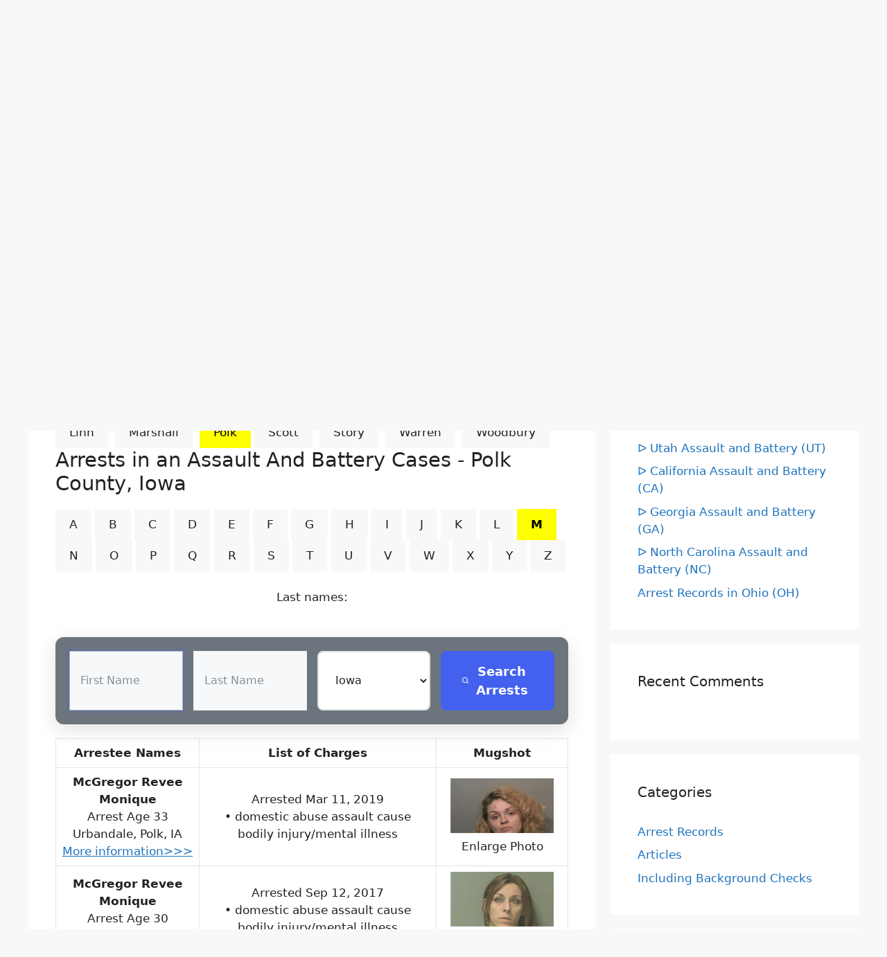

--- FILE ---
content_type: text/html; charset=UTF-8
request_url: https://localarrestrecords.org/iowa-assault-and-battery-ia/?co=Polk&abc=M&pg=20
body_size: 17517
content:
<!DOCTYPE html>
<html lang="en-US">
<head>
	<meta charset="UTF-8">
	<link rel="profile" href="https://gmpg.org/xfn/11">
	<title>ᐅ Iowa Assault and Battery (IA) &#8211; Arrest Records Search | Battery Charges</title>
<meta name='robots' content='max-image-preview:large' />
<meta name="viewport" content="width=device-width, initial-scale=1"><link rel="alternate" type="application/rss+xml" title="Arrest Records Search | Battery Charges &raquo; Feed" href="https://localarrestrecords.org/feed/" />
<link rel="alternate" type="application/rss+xml" title="Arrest Records Search | Battery Charges &raquo; Comments Feed" href="https://localarrestrecords.org/comments/feed/" />
<link rel="alternate" title="oEmbed (JSON)" type="application/json+oembed" href="https://localarrestrecords.org/wp-json/oembed/1.0/embed?url=https%3A%2F%2Flocalarrestrecords.org%2Fiowa-assault-and-battery-ia%2F" />
<link rel="alternate" title="oEmbed (XML)" type="text/xml+oembed" href="https://localarrestrecords.org/wp-json/oembed/1.0/embed?url=https%3A%2F%2Flocalarrestrecords.org%2Fiowa-assault-and-battery-ia%2F&#038;format=xml" />
<style id='wp-img-auto-sizes-contain-inline-css'>
img:is([sizes=auto i],[sizes^="auto," i]){contain-intrinsic-size:3000px 1500px}
/*# sourceURL=wp-img-auto-sizes-contain-inline-css */
</style>
<style id='wp-emoji-styles-inline-css'>

	img.wp-smiley, img.emoji {
		display: inline !important;
		border: none !important;
		box-shadow: none !important;
		height: 1em !important;
		width: 1em !important;
		margin: 0 0.07em !important;
		vertical-align: -0.1em !important;
		background: none !important;
		padding: 0 !important;
	}
/*# sourceURL=wp-emoji-styles-inline-css */
</style>
<style id='wp-block-library-inline-css'>
:root{--wp-block-synced-color:#7a00df;--wp-block-synced-color--rgb:122,0,223;--wp-bound-block-color:var(--wp-block-synced-color);--wp-editor-canvas-background:#ddd;--wp-admin-theme-color:#007cba;--wp-admin-theme-color--rgb:0,124,186;--wp-admin-theme-color-darker-10:#006ba1;--wp-admin-theme-color-darker-10--rgb:0,107,160.5;--wp-admin-theme-color-darker-20:#005a87;--wp-admin-theme-color-darker-20--rgb:0,90,135;--wp-admin-border-width-focus:2px}@media (min-resolution:192dpi){:root{--wp-admin-border-width-focus:1.5px}}.wp-element-button{cursor:pointer}:root .has-very-light-gray-background-color{background-color:#eee}:root .has-very-dark-gray-background-color{background-color:#313131}:root .has-very-light-gray-color{color:#eee}:root .has-very-dark-gray-color{color:#313131}:root .has-vivid-green-cyan-to-vivid-cyan-blue-gradient-background{background:linear-gradient(135deg,#00d084,#0693e3)}:root .has-purple-crush-gradient-background{background:linear-gradient(135deg,#34e2e4,#4721fb 50%,#ab1dfe)}:root .has-hazy-dawn-gradient-background{background:linear-gradient(135deg,#faaca8,#dad0ec)}:root .has-subdued-olive-gradient-background{background:linear-gradient(135deg,#fafae1,#67a671)}:root .has-atomic-cream-gradient-background{background:linear-gradient(135deg,#fdd79a,#004a59)}:root .has-nightshade-gradient-background{background:linear-gradient(135deg,#330968,#31cdcf)}:root .has-midnight-gradient-background{background:linear-gradient(135deg,#020381,#2874fc)}:root{--wp--preset--font-size--normal:16px;--wp--preset--font-size--huge:42px}.has-regular-font-size{font-size:1em}.has-larger-font-size{font-size:2.625em}.has-normal-font-size{font-size:var(--wp--preset--font-size--normal)}.has-huge-font-size{font-size:var(--wp--preset--font-size--huge)}.has-text-align-center{text-align:center}.has-text-align-left{text-align:left}.has-text-align-right{text-align:right}.has-fit-text{white-space:nowrap!important}#end-resizable-editor-section{display:none}.aligncenter{clear:both}.items-justified-left{justify-content:flex-start}.items-justified-center{justify-content:center}.items-justified-right{justify-content:flex-end}.items-justified-space-between{justify-content:space-between}.screen-reader-text{border:0;clip-path:inset(50%);height:1px;margin:-1px;overflow:hidden;padding:0;position:absolute;width:1px;word-wrap:normal!important}.screen-reader-text:focus{background-color:#ddd;clip-path:none;color:#444;display:block;font-size:1em;height:auto;left:5px;line-height:normal;padding:15px 23px 14px;text-decoration:none;top:5px;width:auto;z-index:100000}html :where(.has-border-color){border-style:solid}html :where([style*=border-top-color]){border-top-style:solid}html :where([style*=border-right-color]){border-right-style:solid}html :where([style*=border-bottom-color]){border-bottom-style:solid}html :where([style*=border-left-color]){border-left-style:solid}html :where([style*=border-width]){border-style:solid}html :where([style*=border-top-width]){border-top-style:solid}html :where([style*=border-right-width]){border-right-style:solid}html :where([style*=border-bottom-width]){border-bottom-style:solid}html :where([style*=border-left-width]){border-left-style:solid}html :where(img[class*=wp-image-]){height:auto;max-width:100%}:where(figure){margin:0 0 1em}html :where(.is-position-sticky){--wp-admin--admin-bar--position-offset:var(--wp-admin--admin-bar--height,0px)}@media screen and (max-width:600px){html :where(.is-position-sticky){--wp-admin--admin-bar--position-offset:0px}}

/*# sourceURL=wp-block-library-inline-css */
</style><style id='wp-block-list-inline-css'>
ol,ul{box-sizing:border-box}:root :where(.wp-block-list.has-background){padding:1.25em 2.375em}
/*# sourceURL=https://localarrestrecords.org/wp-includes/blocks/list/style.min.css */
</style>
<style id='wp-block-paragraph-inline-css'>
.is-small-text{font-size:.875em}.is-regular-text{font-size:1em}.is-large-text{font-size:2.25em}.is-larger-text{font-size:3em}.has-drop-cap:not(:focus):first-letter{float:left;font-size:8.4em;font-style:normal;font-weight:100;line-height:.68;margin:.05em .1em 0 0;text-transform:uppercase}body.rtl .has-drop-cap:not(:focus):first-letter{float:none;margin-left:.1em}p.has-drop-cap.has-background{overflow:hidden}:root :where(p.has-background){padding:1.25em 2.375em}:where(p.has-text-color:not(.has-link-color)) a{color:inherit}p.has-text-align-left[style*="writing-mode:vertical-lr"],p.has-text-align-right[style*="writing-mode:vertical-rl"]{rotate:180deg}
/*# sourceURL=https://localarrestrecords.org/wp-includes/blocks/paragraph/style.min.css */
</style>
<style id='global-styles-inline-css'>
:root{--wp--preset--aspect-ratio--square: 1;--wp--preset--aspect-ratio--4-3: 4/3;--wp--preset--aspect-ratio--3-4: 3/4;--wp--preset--aspect-ratio--3-2: 3/2;--wp--preset--aspect-ratio--2-3: 2/3;--wp--preset--aspect-ratio--16-9: 16/9;--wp--preset--aspect-ratio--9-16: 9/16;--wp--preset--color--black: #000000;--wp--preset--color--cyan-bluish-gray: #abb8c3;--wp--preset--color--white: #ffffff;--wp--preset--color--pale-pink: #f78da7;--wp--preset--color--vivid-red: #cf2e2e;--wp--preset--color--luminous-vivid-orange: #ff6900;--wp--preset--color--luminous-vivid-amber: #fcb900;--wp--preset--color--light-green-cyan: #7bdcb5;--wp--preset--color--vivid-green-cyan: #00d084;--wp--preset--color--pale-cyan-blue: #8ed1fc;--wp--preset--color--vivid-cyan-blue: #0693e3;--wp--preset--color--vivid-purple: #9b51e0;--wp--preset--color--contrast: var(--contrast);--wp--preset--color--contrast-2: var(--contrast-2);--wp--preset--color--contrast-3: var(--contrast-3);--wp--preset--color--base: var(--base);--wp--preset--color--base-2: var(--base-2);--wp--preset--color--base-3: var(--base-3);--wp--preset--color--accent: var(--accent);--wp--preset--gradient--vivid-cyan-blue-to-vivid-purple: linear-gradient(135deg,rgb(6,147,227) 0%,rgb(155,81,224) 100%);--wp--preset--gradient--light-green-cyan-to-vivid-green-cyan: linear-gradient(135deg,rgb(122,220,180) 0%,rgb(0,208,130) 100%);--wp--preset--gradient--luminous-vivid-amber-to-luminous-vivid-orange: linear-gradient(135deg,rgb(252,185,0) 0%,rgb(255,105,0) 100%);--wp--preset--gradient--luminous-vivid-orange-to-vivid-red: linear-gradient(135deg,rgb(255,105,0) 0%,rgb(207,46,46) 100%);--wp--preset--gradient--very-light-gray-to-cyan-bluish-gray: linear-gradient(135deg,rgb(238,238,238) 0%,rgb(169,184,195) 100%);--wp--preset--gradient--cool-to-warm-spectrum: linear-gradient(135deg,rgb(74,234,220) 0%,rgb(151,120,209) 20%,rgb(207,42,186) 40%,rgb(238,44,130) 60%,rgb(251,105,98) 80%,rgb(254,248,76) 100%);--wp--preset--gradient--blush-light-purple: linear-gradient(135deg,rgb(255,206,236) 0%,rgb(152,150,240) 100%);--wp--preset--gradient--blush-bordeaux: linear-gradient(135deg,rgb(254,205,165) 0%,rgb(254,45,45) 50%,rgb(107,0,62) 100%);--wp--preset--gradient--luminous-dusk: linear-gradient(135deg,rgb(255,203,112) 0%,rgb(199,81,192) 50%,rgb(65,88,208) 100%);--wp--preset--gradient--pale-ocean: linear-gradient(135deg,rgb(255,245,203) 0%,rgb(182,227,212) 50%,rgb(51,167,181) 100%);--wp--preset--gradient--electric-grass: linear-gradient(135deg,rgb(202,248,128) 0%,rgb(113,206,126) 100%);--wp--preset--gradient--midnight: linear-gradient(135deg,rgb(2,3,129) 0%,rgb(40,116,252) 100%);--wp--preset--font-size--small: 13px;--wp--preset--font-size--medium: 20px;--wp--preset--font-size--large: 36px;--wp--preset--font-size--x-large: 42px;--wp--preset--spacing--20: 0.44rem;--wp--preset--spacing--30: 0.67rem;--wp--preset--spacing--40: 1rem;--wp--preset--spacing--50: 1.5rem;--wp--preset--spacing--60: 2.25rem;--wp--preset--spacing--70: 3.38rem;--wp--preset--spacing--80: 5.06rem;--wp--preset--shadow--natural: 6px 6px 9px rgba(0, 0, 0, 0.2);--wp--preset--shadow--deep: 12px 12px 50px rgba(0, 0, 0, 0.4);--wp--preset--shadow--sharp: 6px 6px 0px rgba(0, 0, 0, 0.2);--wp--preset--shadow--outlined: 6px 6px 0px -3px rgb(255, 255, 255), 6px 6px rgb(0, 0, 0);--wp--preset--shadow--crisp: 6px 6px 0px rgb(0, 0, 0);}:where(.is-layout-flex){gap: 0.5em;}:where(.is-layout-grid){gap: 0.5em;}body .is-layout-flex{display: flex;}.is-layout-flex{flex-wrap: wrap;align-items: center;}.is-layout-flex > :is(*, div){margin: 0;}body .is-layout-grid{display: grid;}.is-layout-grid > :is(*, div){margin: 0;}:where(.wp-block-columns.is-layout-flex){gap: 2em;}:where(.wp-block-columns.is-layout-grid){gap: 2em;}:where(.wp-block-post-template.is-layout-flex){gap: 1.25em;}:where(.wp-block-post-template.is-layout-grid){gap: 1.25em;}.has-black-color{color: var(--wp--preset--color--black) !important;}.has-cyan-bluish-gray-color{color: var(--wp--preset--color--cyan-bluish-gray) !important;}.has-white-color{color: var(--wp--preset--color--white) !important;}.has-pale-pink-color{color: var(--wp--preset--color--pale-pink) !important;}.has-vivid-red-color{color: var(--wp--preset--color--vivid-red) !important;}.has-luminous-vivid-orange-color{color: var(--wp--preset--color--luminous-vivid-orange) !important;}.has-luminous-vivid-amber-color{color: var(--wp--preset--color--luminous-vivid-amber) !important;}.has-light-green-cyan-color{color: var(--wp--preset--color--light-green-cyan) !important;}.has-vivid-green-cyan-color{color: var(--wp--preset--color--vivid-green-cyan) !important;}.has-pale-cyan-blue-color{color: var(--wp--preset--color--pale-cyan-blue) !important;}.has-vivid-cyan-blue-color{color: var(--wp--preset--color--vivid-cyan-blue) !important;}.has-vivid-purple-color{color: var(--wp--preset--color--vivid-purple) !important;}.has-black-background-color{background-color: var(--wp--preset--color--black) !important;}.has-cyan-bluish-gray-background-color{background-color: var(--wp--preset--color--cyan-bluish-gray) !important;}.has-white-background-color{background-color: var(--wp--preset--color--white) !important;}.has-pale-pink-background-color{background-color: var(--wp--preset--color--pale-pink) !important;}.has-vivid-red-background-color{background-color: var(--wp--preset--color--vivid-red) !important;}.has-luminous-vivid-orange-background-color{background-color: var(--wp--preset--color--luminous-vivid-orange) !important;}.has-luminous-vivid-amber-background-color{background-color: var(--wp--preset--color--luminous-vivid-amber) !important;}.has-light-green-cyan-background-color{background-color: var(--wp--preset--color--light-green-cyan) !important;}.has-vivid-green-cyan-background-color{background-color: var(--wp--preset--color--vivid-green-cyan) !important;}.has-pale-cyan-blue-background-color{background-color: var(--wp--preset--color--pale-cyan-blue) !important;}.has-vivid-cyan-blue-background-color{background-color: var(--wp--preset--color--vivid-cyan-blue) !important;}.has-vivid-purple-background-color{background-color: var(--wp--preset--color--vivid-purple) !important;}.has-black-border-color{border-color: var(--wp--preset--color--black) !important;}.has-cyan-bluish-gray-border-color{border-color: var(--wp--preset--color--cyan-bluish-gray) !important;}.has-white-border-color{border-color: var(--wp--preset--color--white) !important;}.has-pale-pink-border-color{border-color: var(--wp--preset--color--pale-pink) !important;}.has-vivid-red-border-color{border-color: var(--wp--preset--color--vivid-red) !important;}.has-luminous-vivid-orange-border-color{border-color: var(--wp--preset--color--luminous-vivid-orange) !important;}.has-luminous-vivid-amber-border-color{border-color: var(--wp--preset--color--luminous-vivid-amber) !important;}.has-light-green-cyan-border-color{border-color: var(--wp--preset--color--light-green-cyan) !important;}.has-vivid-green-cyan-border-color{border-color: var(--wp--preset--color--vivid-green-cyan) !important;}.has-pale-cyan-blue-border-color{border-color: var(--wp--preset--color--pale-cyan-blue) !important;}.has-vivid-cyan-blue-border-color{border-color: var(--wp--preset--color--vivid-cyan-blue) !important;}.has-vivid-purple-border-color{border-color: var(--wp--preset--color--vivid-purple) !important;}.has-vivid-cyan-blue-to-vivid-purple-gradient-background{background: var(--wp--preset--gradient--vivid-cyan-blue-to-vivid-purple) !important;}.has-light-green-cyan-to-vivid-green-cyan-gradient-background{background: var(--wp--preset--gradient--light-green-cyan-to-vivid-green-cyan) !important;}.has-luminous-vivid-amber-to-luminous-vivid-orange-gradient-background{background: var(--wp--preset--gradient--luminous-vivid-amber-to-luminous-vivid-orange) !important;}.has-luminous-vivid-orange-to-vivid-red-gradient-background{background: var(--wp--preset--gradient--luminous-vivid-orange-to-vivid-red) !important;}.has-very-light-gray-to-cyan-bluish-gray-gradient-background{background: var(--wp--preset--gradient--very-light-gray-to-cyan-bluish-gray) !important;}.has-cool-to-warm-spectrum-gradient-background{background: var(--wp--preset--gradient--cool-to-warm-spectrum) !important;}.has-blush-light-purple-gradient-background{background: var(--wp--preset--gradient--blush-light-purple) !important;}.has-blush-bordeaux-gradient-background{background: var(--wp--preset--gradient--blush-bordeaux) !important;}.has-luminous-dusk-gradient-background{background: var(--wp--preset--gradient--luminous-dusk) !important;}.has-pale-ocean-gradient-background{background: var(--wp--preset--gradient--pale-ocean) !important;}.has-electric-grass-gradient-background{background: var(--wp--preset--gradient--electric-grass) !important;}.has-midnight-gradient-background{background: var(--wp--preset--gradient--midnight) !important;}.has-small-font-size{font-size: var(--wp--preset--font-size--small) !important;}.has-medium-font-size{font-size: var(--wp--preset--font-size--medium) !important;}.has-large-font-size{font-size: var(--wp--preset--font-size--large) !important;}.has-x-large-font-size{font-size: var(--wp--preset--font-size--x-large) !important;}
/*# sourceURL=global-styles-inline-css */
</style>

<style id='classic-theme-styles-inline-css'>
/*! This file is auto-generated */
.wp-block-button__link{color:#fff;background-color:#32373c;border-radius:9999px;box-shadow:none;text-decoration:none;padding:calc(.667em + 2px) calc(1.333em + 2px);font-size:1.125em}.wp-block-file__button{background:#32373c;color:#fff;text-decoration:none}
/*# sourceURL=/wp-includes/css/classic-themes.min.css */
</style>
<link rel='stylesheet' id='generate-comments-css' href='https://localarrestrecords.org/wp-content/themes/generatepress/assets/css/components/comments.min.css?ver=3.1.3' media='all' />
<link rel='stylesheet' id='generate-widget-areas-css' href='https://localarrestrecords.org/wp-content/themes/generatepress/assets/css/components/widget-areas.min.css?ver=3.1.3' media='all' />
<link rel='stylesheet' id='generate-style-css' href='https://localarrestrecords.org/wp-content/themes/generatepress/assets/css/main.min.css?ver=3.1.3' media='all' />
<style id='generate-style-inline-css'>
body{background-color:var(--base-2);color:var(--contrast);}a{color:var(--accent);}a:hover, a:focus{text-decoration:underline;}.entry-title a, .site-branding a, a.button, .wp-block-button__link, .main-navigation a{text-decoration:none;}a:hover, a:focus, a:active{color:var(--contrast);}.wp-block-group__inner-container{max-width:1200px;margin-left:auto;margin-right:auto;}.site-header .header-image{width:130px;}.generate-back-to-top{font-size:20px;border-radius:3px;position:fixed;bottom:30px;right:30px;line-height:40px;width:40px;text-align:center;z-index:10;transition:opacity 300ms ease-in-out;}.navigation-search{position:absolute;left:-99999px;pointer-events:none;visibility:hidden;z-index:20;width:100%;top:0;transition:opacity 100ms ease-in-out;opacity:0;}.navigation-search.nav-search-active{left:0;right:0;pointer-events:auto;visibility:visible;opacity:1;}.navigation-search input[type="search"]{outline:0;border:0;vertical-align:bottom;line-height:1;opacity:0.9;width:100%;z-index:20;border-radius:0;-webkit-appearance:none;height:60px;}.navigation-search input::-ms-clear{display:none;width:0;height:0;}.navigation-search input::-ms-reveal{display:none;width:0;height:0;}.navigation-search input::-webkit-search-decoration, .navigation-search input::-webkit-search-cancel-button, .navigation-search input::-webkit-search-results-button, .navigation-search input::-webkit-search-results-decoration{display:none;}.gen-sidebar-nav .navigation-search{top:auto;bottom:0;}:root{--contrast:#222222;--contrast-2:#575760;--contrast-3:#b2b2be;--base:#f0f0f0;--base-2:#f7f8f9;--base-3:#ffffff;--accent:#1e73be;}.has-contrast-color{color:#222222;}.has-contrast-background-color{background-color:#222222;}.has-contrast-2-color{color:#575760;}.has-contrast-2-background-color{background-color:#575760;}.has-contrast-3-color{color:#b2b2be;}.has-contrast-3-background-color{background-color:#b2b2be;}.has-base-color{color:#f0f0f0;}.has-base-background-color{background-color:#f0f0f0;}.has-base-2-color{color:#f7f8f9;}.has-base-2-background-color{background-color:#f7f8f9;}.has-base-3-color{color:#ffffff;}.has-base-3-background-color{background-color:#ffffff;}.has-accent-color{color:#1e73be;}.has-accent-background-color{background-color:#1e73be;}.top-bar{background-color:#636363;color:#ffffff;}.top-bar a{color:#ffffff;}.top-bar a:hover{color:#303030;}.site-header{background-color:var(--base);}.main-title a,.main-title a:hover{color:var(--contrast);}.site-description{color:var(--contrast);}.main-navigation,.main-navigation ul ul{background-color:var(--base-3);}.main-navigation .main-nav ul li a, .main-navigation .menu-toggle, .main-navigation .menu-bar-items{color:var(--contrast);}.main-navigation .main-nav ul li:not([class*="current-menu-"]):hover > a, .main-navigation .main-nav ul li:not([class*="current-menu-"]):focus > a, .main-navigation .main-nav ul li.sfHover:not([class*="current-menu-"]) > a, .main-navigation .menu-bar-item:hover > a, .main-navigation .menu-bar-item.sfHover > a{color:var(--accent);}button.menu-toggle:hover,button.menu-toggle:focus{color:var(--contrast);}.main-navigation .main-nav ul li[class*="current-menu-"] > a{color:var(--contrast-3);background-color:var(--contrast);}.navigation-search input[type="search"],.navigation-search input[type="search"]:active, .navigation-search input[type="search"]:focus, .main-navigation .main-nav ul li.search-item.active > a, .main-navigation .menu-bar-items .search-item.active > a{color:var(--accent);}.main-navigation ul ul{background-color:var(--base);}.main-navigation .main-nav ul ul li:not([class*="current-menu-"]):hover > a,.main-navigation .main-nav ul ul li:not([class*="current-menu-"]):focus > a, .main-navigation .main-nav ul ul li.sfHover:not([class*="current-menu-"]) > a{background-color:var(--accent);}.separate-containers .inside-article, .separate-containers .comments-area, .separate-containers .page-header, .one-container .container, .separate-containers .paging-navigation, .inside-page-header{background-color:var(--base-3);}.entry-title a{color:var(--contrast);}.entry-title a:hover{color:var(--contrast-2);}.entry-meta{color:var(--contrast-2);}.sidebar .widget{background-color:var(--base-3);}.footer-widgets{background-color:var(--base-3);}.site-info{background-color:var(--base-3);}input[type="text"],input[type="email"],input[type="url"],input[type="password"],input[type="search"],input[type="tel"],input[type="number"],textarea,select{color:var(--contrast);background-color:var(--base-2);border-color:var(--base);}input[type="text"]:focus,input[type="email"]:focus,input[type="url"]:focus,input[type="password"]:focus,input[type="search"]:focus,input[type="tel"]:focus,input[type="number"]:focus,textarea:focus,select:focus{color:var(--contrast);background-color:var(--base-2);border-color:var(--contrast-3);}button,html input[type="button"],input[type="reset"],input[type="submit"],a.button,a.wp-block-button__link:not(.has-background){color:var(--contrast);background-color:#f7f8f9;}button:hover,html input[type="button"]:hover,input[type="reset"]:hover,input[type="submit"]:hover,a.button:hover,button:focus,html input[type="button"]:focus,input[type="reset"]:focus,input[type="submit"]:focus,a.button:focus,a.wp-block-button__link:not(.has-background):active,a.wp-block-button__link:not(.has-background):focus,a.wp-block-button__link:not(.has-background):hover{color:#f4361d;background-color:#eab627;}a.generate-back-to-top{background-color:rgba( 0,0,0,0.4 );color:#ffffff;}a.generate-back-to-top:hover,a.generate-back-to-top:focus{background-color:rgba( 0,0,0,0.6 );color:#ffffff;}@media (max-width:768px){.main-navigation .menu-bar-item:hover > a, .main-navigation .menu-bar-item.sfHover > a{background:none;color:var(--contrast);}}.inside-header{padding:40px;}.nav-below-header .main-navigation .inside-navigation.grid-container, .nav-above-header .main-navigation .inside-navigation.grid-container{padding:0px 20px 0px 20px;}.site-main .wp-block-group__inner-container{padding:40px;}.separate-containers .paging-navigation{padding-top:20px;padding-bottom:20px;}.entry-content .alignwide, body:not(.no-sidebar) .entry-content .alignfull{margin-left:-40px;width:calc(100% + 80px);max-width:calc(100% + 80px);}.rtl .menu-item-has-children .dropdown-menu-toggle{padding-left:20px;}.rtl .main-navigation .main-nav ul li.menu-item-has-children > a{padding-right:20px;}@media (max-width:768px){.separate-containers .inside-article, .separate-containers .comments-area, .separate-containers .page-header, .separate-containers .paging-navigation, .one-container .site-content, .inside-page-header{padding:30px;}.site-main .wp-block-group__inner-container{padding:30px;}.inside-top-bar{padding-right:30px;padding-left:30px;}.inside-header{padding-right:30px;padding-left:30px;}.widget-area .widget{padding-top:30px;padding-right:30px;padding-bottom:30px;padding-left:30px;}.footer-widgets-container{padding-top:30px;padding-right:30px;padding-bottom:30px;padding-left:30px;}.inside-site-info{padding-right:30px;padding-left:30px;}.entry-content .alignwide, body:not(.no-sidebar) .entry-content .alignfull{margin-left:-30px;width:calc(100% + 60px);max-width:calc(100% + 60px);}.one-container .site-main .paging-navigation{margin-bottom:20px;}}/* End cached CSS */.is-right-sidebar{width:30%;}.is-left-sidebar{width:30%;}.site-content .content-area{width:70%;}@media (max-width:768px){.main-navigation .menu-toggle,.sidebar-nav-mobile:not(#sticky-placeholder){display:block;}.main-navigation ul,.gen-sidebar-nav,.main-navigation:not(.slideout-navigation):not(.toggled) .main-nav > ul,.has-inline-mobile-toggle #site-navigation .inside-navigation > *:not(.navigation-search):not(.main-nav){display:none;}.nav-align-right .inside-navigation,.nav-align-center .inside-navigation{justify-content:space-between;}}
/*# sourceURL=generate-style-inline-css */
</style>
<link rel='stylesheet' id='generate-font-icons-css' href='https://localarrestrecords.org/wp-content/themes/generatepress/assets/css/components/font-icons.min.css?ver=3.1.3' media='all' />
<link rel="https://api.w.org/" href="https://localarrestrecords.org/wp-json/" /><link rel="alternate" title="JSON" type="application/json" href="https://localarrestrecords.org/wp-json/wp/v2/posts/234" /><link rel='canonical' href='https://localarrestrecords.org/iowa-assault-and-battery-ia/?co=Polk&abc=M&pg=20' />
<link rel="pingback" href="https://localarrestrecords.org/xmlrpc.php">
<style>.recentcomments a{display:inline !important;padding:0 !important;margin:0 !important;}</style><link rel="icon" href="https://localarrestrecords.org/wp-content/uploads/2022/07/cropped-moreinformation-32x32.gif" sizes="32x32" />
<link rel="icon" href="https://localarrestrecords.org/wp-content/uploads/2022/07/cropped-moreinformation-192x192.gif" sizes="192x192" />
<link rel="apple-touch-icon" href="https://localarrestrecords.org/wp-content/uploads/2022/07/cropped-moreinformation-180x180.gif" />
<meta name="msapplication-TileImage" content="https://localarrestrecords.org/wp-content/uploads/2022/07/cropped-moreinformation-270x270.gif" />
		<style id="wp-custom-css">
			.address-directory .select-directory .tab .tab-links {
    display: flex;
    align-items: center;
    justify-content: center;
    width: 44px;
    height: 44px;
    border-radius: 4px;
    font-weight: bold;
    font-size: 16px;
    line-height: 26px;
    color: #0B58CA;
    margin: 4px;
    cursor: pointer;
}
img {
  max-width: 100%;
  height: auto;
}
.scale-down {
  object-fit: scale-down;
}

@media screen and (max-width: 600px)
 {
	 .pagination1 a.active {
  background-color: #4CAF50;
  color: white;
}

.pagination1 a:hover:not(.active) {background-color: #ddd;}
 tr:nth-child(even) {background-color: #f2f2f2;}
  table {
    border: 1px;
  }
  table caption {
    font-size: 20px;
  }
  table thead {
    display: none;
  }
  table tr {
    border-bottom: 3px solid #ddd;
    display: block;
    margin-bottom: .625em;
  }
  table td {
    border-bottom: 1px solid #ddd;
    display: block;
    font-size: 18px;
    text-align: left;
  }
  table td:before {
    content: attr(aria-label);
    float: left;
    font-weight: bold;
    text-transform: uppercase;
  }

}

}
L:link, L:visited {
  background-color: #f44336;
  color: white;
  padding: 14px 25px;
  text-align: center;
  text-decoration: none;
  display: inline-block;
}

L:hover, L:active {
  background-color: red;


@media screen and (max-width: 600px)
 {
	 tr:nth-child(even) {background-color: #f2f2f2;}
  table {
    border: 1px;
  }
  table caption {
    font-size: 20px;
  }
  table thead {
    display: none;
  }
  table tr {
    border-bottom: 3px solid #ddd;
    display: block;
    margin-bottom: .625em;
  }
  table td {
    border-bottom: 1px solid #ddd;
    display: block;
    font-size: 18px;
    text-align: left;
  }
  table td:before {
    content: attr(aria-label);
    float: left;
    font-weight: bold;
    text-transform: uppercase;
  }

}
.cp-row{height:100px;}

   .cp-sbox input, .cp-sbox select {
  border-radius: 3px !important;
  margin: 2px 2px 0 0;
}
.cp-sbox {
  
  max-width: 100%;
  width: 100% !important;
  padding: 10px !important;
  margin-bottom: 2px;
}


@media screen and (max-width: 600px)
 {
	 .cp-row {
    width: 50% !important;
	height: 68px ;
	
  }
  .cp-sbox {padding:0px 2px 1px !important;
  height: 160px !important ; }
  
  
}
		</style>
			

<meta name="keywords" 
	content="Iowa, Polk county,Arrest,Criminal,Crime,Public Records,Assault,Battery, ">
<meta name="description" content="Find Assault & Battery Arrest Records in Polk County, Iowa "></head>


<body class="wp-singular post-template-default single single-post postid-234 single-format-standard wp-custom-logo wp-embed-responsive wp-theme-generatepress right-sidebar nav-above-header separate-containers nav-search-enabled nav-aligned-right header-aligned-center dropdown-hover" itemtype="https://schema.org/Blog" itemscope>
	<a class="screen-reader-text skip-link" href="#content" title="Skip to content">Skip to content</a>		<nav class="main-navigation grid-container nav-align-right has-menu-bar-items sub-menu-left" id="site-navigation" aria-label="Primary"  itemtype="https://schema.org/SiteNavigationElement" itemscope>
			<div class="inside-navigation">
				<form method="get" class="search-form navigation-search" action="https://localarrestrecords.org/">
					<input type="search" class="search-field" value="" name="s" title="Search" />
				</form>				<button class="menu-toggle" aria-controls="primary-menu" aria-expanded="false">
					<span class="mobile-menu">Menu</span>				</button>
				<div id="primary-menu" class="main-nav"><ul id="menu-menu-1" class=" menu sf-menu"><li id="menu-item-212" class="menu-item menu-item-type-post_type menu-item-object-page menu-item-212"><a href="https://localarrestrecords.org/arrest-records-free-arrest-record-search/">Arrest Records – Free Arrest Record Search</a></li>
<li id="menu-item-93" class="menu-item menu-item-type-post_type menu-item-object-page menu-item-93"><a href="https://localarrestrecords.org/remove-my-info/">Remove My Info</a></li>
</ul></div><div class="menu-bar-items"><span class="menu-bar-item search-item"><a aria-label="Open Search Bar" href="#"></a></span></div>			</div>
		</nav>
				<header class="site-header grid-container" id="masthead" aria-label="Site"  itemtype="https://schema.org/WPHeader" itemscope>
			<div class="inside-header grid-container">
				<div class="site-branding-container"><div class="site-logo">
					<a href="https://localarrestrecords.org/" title="Arrest Records Search | Battery Charges" rel="home">
						<img  class="header-image is-logo-image" alt="Arrest Records Search | Battery Charges" src="https://localarrestrecords.org/wp-content/uploads/2024/10/cropped-about_us.png" title="Arrest Records Search | Battery Charges" width="87" height="55" />
					</a>
				</div><div class="site-branding">
						<p class="main-title" itemprop="headline">
					<a href="https://localarrestrecords.org/" rel="home">
						Arrest Records Search | Battery Charges
					</a>
				</p>
						<p class="site-description" itemprop="description">
					Tracking Violent Offenders: Arrests, Mugshots, and Charges at Your Fingertips
				</p>
					</div></div>			</div>
		</header>
		
	<div class="site grid-container container hfeed" id="page">
				<div class="site-content" id="content">
			
	<div class="content-area" id="primary">
		<main class="site-main" id="main">
			
<article id="post-234" class="post-234 post type-post status-publish format-standard hentry category-arrest-records" itemtype="https://schema.org/CreativeWork" itemscope>
	<div class="inside-article">
					<header class="entry-header" aria-label="Content">
				<h1 class="entry-title" itemprop="headline">ᐅ Iowa Assault and Battery (IA)</h1>		<div class="entry-meta">
			<span class="posted-on"><time class="entry-date published" datetime="2022-09-22T04:40:21+00:00" itemprop="datePublished">September 22, 2022</time></span> <span class="byline">by <span class="author vcard" itemprop="author" itemtype="https://schema.org/Person" itemscope><a class="url fn n" href="https://localarrestrecords.org/author/admin/" title="View all posts by admin" rel="author" itemprop="url"><span class="author-name" itemprop="name">admin</span></a></span></span> 		</div>
					</header>
			
		<div class="entry-content" itemprop="text">
			<p>What is penalty for assault in Iowa?<br />
If no other law applies, Iowa law considers an assault to be a simple misdemeanor, punishable by up to 30 days in jail and a fine of $65 to $625.<br />
<!--<style>

Battery & Assault Offenders

Tracking Violent Offenders: Arrests, Mugshots, and Charges at Your Fingertips

img {
  max-width: 100%;
  height: auto;
}
.scale-down {
  object-fit: scale-down;
}

@media screen and (max-width: 600px)
 {
	 .pagination1 a.active {
  background-color: #4CAF50;
  color: white;
}

.pagination1 a:hover:not(.active) {background-color: #ddd;}
 tr:nth-child(even) {background-color: #f2f2f2;}
  table {
    border: 1px;
  }
  table caption {
    font-size: 20px;
  }
  table thead {
    display: none;
  }
  table tr {
    border-bottom: 3px solid #ddd;
    display: block;
    margin-bottom: .625em;
  }
  table td {
    border-bottom: 1px solid #ddd;
    display: block;
    font-size: 18px;
    text-align: left;
  }
  table td:before {
    content: attr(aria-label);
    float: left;
    font-weight: bold;
    text-transform: uppercase;
  }
  table td:last-child {
    border-bottom: 0;
  }
}

}
L:link, L:visited {
  background-color: #f44336;
  color: white;
  padding: 14px 25px;
  text-align: center;
  text-decoration: none;
  display: inline-block;
}

L:hover, L:active {
  background-color: red;
</style>-->


<style > </style><h2>Arrest Records by County - Iowa (IA)</h2>
<a class="button"  href="https://localarrestrecords.org/iowa-assault-and-battery-ia/?co=Cerro%20Gordo&abc=M#abc">Cerro Gordo</a>&nbsp;
 <a class="button"  href="https://localarrestrecords.org/iowa-assault-and-battery-ia/?co=Clinton&abc=M#abc">Clinton</a>&nbsp;
 <a class="button"  href="https://localarrestrecords.org/iowa-assault-and-battery-ia/?co=Dallas&abc=M#abc">Dallas</a>&nbsp;
 <a class="button"  href="https://localarrestrecords.org/iowa-assault-and-battery-ia/?co=Dubuque&abc=M#abc">Dubuque</a>&nbsp;
 <a class="button"  href="https://localarrestrecords.org/iowa-assault-and-battery-ia/?co=Hardin&abc=M#abc">Hardin</a>&nbsp;
 <a class="button"  href="https://localarrestrecords.org/iowa-assault-and-battery-ia/?co=Johnson&abc=M#abc">Johnson</a>&nbsp;
 <a class="button"  href="https://localarrestrecords.org/iowa-assault-and-battery-ia/?co=Linn&abc=M#abc">Linn</a>&nbsp;
 <a class="button"  href="https://localarrestrecords.org/iowa-assault-and-battery-ia/?co=Marshall&abc=M#abc">Marshall</a>&nbsp;
  <mark class='button' > Polk</mark>  
 <a class="button"  href="https://localarrestrecords.org/iowa-assault-and-battery-ia/?co=Scott&abc=M#abc">Scott</a>&nbsp;
 <a class="button"  href="https://localarrestrecords.org/iowa-assault-and-battery-ia/?co=Story&abc=M#abc">Story</a>&nbsp;
 <a class="button"  href="https://localarrestrecords.org/iowa-assault-and-battery-ia/?co=Warren&abc=M#abc">Warren</a>&nbsp;
 <a class="button"  href="https://localarrestrecords.org/iowa-assault-and-battery-ia/?co=Woodbury&abc=M#abc">Woodbury</a>&nbsp;
 <h3>Arrests in an Assault And Battery Cases - Polk County, Iowa</h3>

<a id="abc"></a>
 <a class="button" href="https://localarrestrecords.org/iowa-assault-and-battery-ia/?co=Polk&abc=A#abc" title="police arrest records IA Polk "> A</a>  <a class="button" href="https://localarrestrecords.org/iowa-assault-and-battery-ia/?co=Polk&abc=B#abc" title="police arrest records IA Polk "> B</a>  <a class="button" href="https://localarrestrecords.org/iowa-assault-and-battery-ia/?co=Polk&abc=C#abc" title="police arrest records IA Polk "> C</a>  <a class="button" href="https://localarrestrecords.org/iowa-assault-and-battery-ia/?co=Polk&abc=D#abc" title="police arrest records IA Polk "> D</a>  <a class="button" href="https://localarrestrecords.org/iowa-assault-and-battery-ia/?co=Polk&abc=E#abc" title="police arrest records IA Polk "> E</a>  <a class="button" href="https://localarrestrecords.org/iowa-assault-and-battery-ia/?co=Polk&abc=F#abc" title="police arrest records IA Polk "> F</a>  <a class="button" href="https://localarrestrecords.org/iowa-assault-and-battery-ia/?co=Polk&abc=G#abc" title="police arrest records IA Polk "> G</a>  <a class="button" href="https://localarrestrecords.org/iowa-assault-and-battery-ia/?co=Polk&abc=H#abc" title="police arrest records IA Polk "> H</a>  <a class="button" href="https://localarrestrecords.org/iowa-assault-and-battery-ia/?co=Polk&abc=I#abc" title="police arrest records IA Polk "> I</a>  <a class="button" href="https://localarrestrecords.org/iowa-assault-and-battery-ia/?co=Polk&abc=J#abc" title="police arrest records IA Polk "> J</a>  <a class="button" href="https://localarrestrecords.org/iowa-assault-and-battery-ia/?co=Polk&abc=K#abc" title="police arrest records IA Polk "> K</a>  <a class="button" href="https://localarrestrecords.org/iowa-assault-and-battery-ia/?co=Polk&abc=L#abc" title="police arrest records IA Polk "> L</a>  <mark class='button' ><b>M</b></mark>  <a class="button" href="https://localarrestrecords.org/iowa-assault-and-battery-ia/?co=Polk&abc=N#abc" title="police arrest records IA Polk "> N</a>  <a class="button" href="https://localarrestrecords.org/iowa-assault-and-battery-ia/?co=Polk&abc=O#abc" title="police arrest records IA Polk "> O</a>  <a class="button" href="https://localarrestrecords.org/iowa-assault-and-battery-ia/?co=Polk&abc=P#abc" title="police arrest records IA Polk "> P</a>  <a class="button" href="https://localarrestrecords.org/iowa-assault-and-battery-ia/?co=Polk&abc=Q#abc" title="police arrest records IA Polk "> Q</a>  <a class="button" href="https://localarrestrecords.org/iowa-assault-and-battery-ia/?co=Polk&abc=R#abc" title="police arrest records IA Polk "> R</a>  <a class="button" href="https://localarrestrecords.org/iowa-assault-and-battery-ia/?co=Polk&abc=S#abc" title="police arrest records IA Polk "> S</a>  <a class="button" href="https://localarrestrecords.org/iowa-assault-and-battery-ia/?co=Polk&abc=T#abc" title="police arrest records IA Polk "> T</a>  <a class="button" href="https://localarrestrecords.org/iowa-assault-and-battery-ia/?co=Polk&abc=U#abc" title="police arrest records IA Polk "> U</a>  <a class="button" href="https://localarrestrecords.org/iowa-assault-and-battery-ia/?co=Polk&abc=V#abc" title="police arrest records IA Polk "> V</a>  <a class="button" href="https://localarrestrecords.org/iowa-assault-and-battery-ia/?co=Polk&abc=W#abc" title="police arrest records IA Polk "> W</a>  <a class="button" href="https://localarrestrecords.org/iowa-assault-and-battery-ia/?co=Polk&abc=X#abc" title="police arrest records IA Polk "> X</a>  <a class="button" href="https://localarrestrecords.org/iowa-assault-and-battery-ia/?co=Polk&abc=Y#abc" title="police arrest records IA Polk "> Y</a>  <a class="button" href="https://localarrestrecords.org/iowa-assault-and-battery-ia/?co=Polk&abc=Z#abc" title="police arrest records IA Polk "> Z</a> 
 <br><div style="text-align:center"><br>Last names:  <br><div><br>
  <script>
 
function namestop()
{
	 document.forms['form1']['s4'].value = window.location  ; 
	 document.forms['form2']['s4'].value = window.location  ; 
 document.forms['form1']['s3'].value =  document.forms['form1']['fn'].value + "_" + document.forms['form1']['ln'].value ; 
 document.forms['form1']['s2'].value = name1 + "_" + name2 ; 
 document.forms['form2']['s3'].value =  document.forms['form2']['fn'].value + "_" + document.forms['form2']['ln'].value ; 
 //document.forms['form2']['s2'].value = name1 + "_" + name2 ;  
} ;

 function names(name1,name2 ) {
	 
 document.forms['form2']['fn'].value = name1; 
 document.forms['form2']['ln'].value = name2;  	 
 document.forms['form2']['s3'].value = name1 + "_" + name2 ; 
 document.forms['form2']['s2'].value = name1 + "_" + name2 ;  //.replace(' ','=' )  ; 
 document.forms['form2']['s4'].value = window.location  ;
 document.getElementById('Sum').innerHTML = '<b>"' + name1 +'&nbsp;' + name2 
 + '"</b><br>Find Family Members and Friends  &#9759; ' ; 
  
 document.forms['form1']['fn'].value = name1; 
 document.forms['form1']['ln'].value = name2;  	 
 document.forms['form1']['s3'].value = name1 + "_" + name2 ; 
 document.forms['form1']['s2'].value = name1 + "_" + name2 ;  //.replace(' ','=' )  ; 
 document.forms['form1']['s4'].value = window.location  ; 
 
// window.location.hash= '#form1';  
 document.querySelector('#form1').scrollIntoView({ behavior: 'smooth' });
   
   
   
  return true;     
} 
</script>
<style>

.search-form-container {
  max-width: 800px;
  margin: 20px auto;
  padding: 20px;
  background: #6c757d;
  border-radius: 12px;
  box-shadow: 0 8px 30px rgba(0,0,0,0.12);
}

.form-grid {
  display: grid;
  grid-template-columns: repeat(4, 1fr);
  gap: 15px;
}

.form-input {
  width: 100%;
  padding: 14px 20px;
  border: 2px solid #e0e0e0;
  border-radius: 8px;
  font-size: 16px;
  transition: all 0.3s ease;
  background: white;
}

.form-input:focus {
  border-color: #4361ee;
  box-shadow: 0 0 0 3px rgba(67, 97, 238, 0.2);
  outline: none;
}

.form-select {
  appearance: none;
  background-repeat: no-repeat;
  background-position: right 15px center;
  background-size: 12px auto;
}

.submit-btn {
  background: #4361ee;
  color: white;
  border: none;
  padding: 16px 30px;
  border-radius: 8px;
  font-size: 18px;
  font-weight: 600;
  cursor: pointer;
  transition: all 0.3s ease;
  display: flex;
  align-items: center;
  justify-content: center;
  gap: 10px;
}

.submit-btn:hover {
  background: #3b51cc;
  transform: translateY(-2px);
  box-shadow: 0 5px 15px rgba(67, 97, 238, 0.3);
}

.submit-btn:active {
  transform: translateY(0);
}


.search-icon {
  width: 20px;
  height: 20px;
  transition: transform 0.3s ease;
}

.submit-btn:hover .search-icon {
  transform: scale(1.1);
}


@media (max-width: 768px) {
  .form-grid {
    grid-template-columns: 1fr;
  }
  
  .form-input {
    padding: 12px 15px;
    font-size: 16px;
  }
  
  .submit-btn {
    width: 100%;
    padding: 14px 20px;
  }
}


.form-input::placeholder {
  color: #6c757d;
  opacity: 0.8;
}
</style>

<div class="search-form-container">
  <form name='form1' action='https://trkpf.com/' method="GET" target="_blank" rel="noopener noreferrer">
    <input type="hidden" name="a" value="227">
    <input type="hidden" name="c" value="4513">
    <input type="hidden" name="s1" value="localar">
    <input type="hidden" name="s5" value="localar1">

    <div class="form-grid">
      <input type="text" class="form-input" required name="fn" placeholder="First Name" autofocus>
      
      <input type="text" class="form-input" required name="ln" placeholder="Last Name">
      
      <select class="form-input form-select" name="state" id="state">
        <option value="">Nationwide</option>
 <option value="AL">Alabama</option> <option value="AK">Alaska</option>
 <option value="AZ">Arizona</option> <option value="AR">Arkansas</option>
 <option value="CA">California</option> <option value="CO">Colorado</option>
 <option value="CT">Connecticut</option> <option value="DE">Delaware</option>
 <option value="DC">District of Columbia</option> <option value="FL">Florida</option>
 <option value="GA">Georgia</option> <option value="HI">Hawaii</option>
 <option value="ID">Idaho</option> <option value="IL">Illinois</option>
 <option value="IN">Indiana</option> <option  SELECTED value='IA' >Iowa</option>
 <option value="KS">Kansas</option> <option value="KY">Kentucky</option>
 <option value="LA">Louisiana</option> <option value="ME">Maine</option>
 <option value="MD">Maryland</option> <option value="MA">Massachusetts</option>
 <option value="MI">Michigan</option> <option value="MN">Minnesota</option>
 <option value="MS">Mississippi</option> <option value="MO">Missouri</option>
 <option value="MT">Montana</option> <option value="NE">Nebraska</option>
 <option value="NV">Nevada</option> <option value="NH">New Hampshire</option>
 <option value="NJ">New Jersey</option> <option value="NM">New Mexico</option>
 <option value="NY">New York</option> <option value="NC">North Carolina</option>
 <option value="ND">North Dakota</option> <option value="OH">Ohio</option>
 <option value="OK">Oklahoma</option> <option value="OR">Oregon</option>
 <option value="PA">Pennsylvania</option> <option value="PR">Puerto Rico</option>
 <option value="RI">Rhode Island</option> <option value="SC">South Carolina</option>
 <option value="SD">South Dakota</option> <option value="TN">Tennessee</option>
 <option value="TX">Texas</option> <option value="UT">Utah</option>
 <option value="VT">Vermont</option> <option value="VA">Virginia</option>
 <option value="WA">Washington</option> <option value="WV">West Virginia</option>
 <option value="WI">Wisconsin</option> <option value="WY">Wyoming</option>
                            </select>

      <button type="submit" class="submit-btn">
        <svg class="search-icon" viewBox="0 0 24 24" fill="currentColor">
          <path d="M10 18a7.952 7.952 0 0 0 4.897-1.688l4.396 4.396 1.414-1.414-4.396-4.396A7.952 7.952 0 0 0 18 10c0-4.411-3.589-8-8-8s-8 3.589-8 8 3.589 8 8 8zm0-14c3.309 0 6 2.691 6 6s-2.691 6-6 6-6-2.691-6-6 2.691-6 6-6z"/>
        </svg>
        Search Arrests
      </button>
    </div>
  </form>
</div>
<style type="text/css"> .big{ transform: scale(2);  } </style><table class="wpet_table"><tr class="wrettr"><th>Arrestee Names</th><th>List of Charges</th><th>Mugshot</th></tr>
<tr id='McGregor'>
<td  ><b>McGregor Revee Monique</b><br>Arrest Age 33
<br>Urbandale, Polk, IA <a href="#searchbot" onclick="names('McGregor','Monique' ) ;"> <br><u>More information&gt;&gt;&gt;</u></a></td>
<td  >Arrested  Mar&nbsp;11,&nbsp;2019<br>
 &bull;&nbsp;domestic abuse assault cause bodily injury/mental illness</td>
<td  > 
   <img decoding="async"  style="object-fit:scale-down;" 
onclick="this.classList.toggle('big')" 		
		decoding= "async" width="150" height="150"  src="/images/3/35/13/m/c/McGregor,Monique(Polk_county,IA).jpg"  
		alt="Monique McGregor - Polk County, IA "  /><br>Enlarge Photo  
</td>
</tr>
<tr>
<td  ><b>McGregor Revee Monique</b><br>Arrest Age 30
 <a href="#searchbot" onclick="names('McGregor','Monique' ) ;"> <br><u>More information&gt;&gt;&gt;</u></a></td>
<td  >Arrested  Sep&nbsp;12,&nbsp;2017<br>
 &bull;&nbsp;domestic abuse assault cause bodily injury/mental illness</td>
<td  > 
   <img decoding="async"  style="object-fit:scale-down;" 
onclick="this.classList.toggle('big')" 		
		decoding= "async" width="150" height="150"  src="/images/4/55/03/m/c/McGregor,Monique(Polk_county,IA).jpg"  
		alt="Monique McGregor - Polk County, IA "  /><br>Enlarge Photo  
</td>
</tr>
<tr>
<td  ><b>McGregor Mcgregor Robert</b><br>Arrest Age 41
<br>Ankeny, Polk, IA <a href="#searchbot" onclick="names('McGregor','Robert' ) ;"> <br><u>More information&gt;&gt;&gt;</u></a></td>
<td  >Arrested  May&nbsp;11,&nbsp;2014<br>
 &bull;&nbsp;assault domestic abuse simple</td>
<td  > 
   <img decoding="async"  style="object-fit:scale-down;" 
onclick="this.classList.toggle('big')" 		
		decoding= "async" width="150" height="150"  src="/images/1/05/53/m/c/McGregor,Robert(Polk_county,IA).jpg"  
		alt="Robert McGregor - Polk County, IA "  /><br>Enlarge Photo  
</td>
</tr>
<tr id='McGregory'>
<td  ><b>McGregory Jerome Korte</b><br>Arrest Age 36
<br>Des Moines, Polk, IA <a href="#searchbot" onclick="names('McGregory','Korte' ) ;"> <br><u>More information&gt;&gt;&gt;</u></a></td>
<td  >Arrested  May&nbsp;25,&nbsp;2016<br>
 &bull;&nbsp;domestic abuse assault cause bodily injury/mental illness</td>
<td  > 
   <img loading="lazy" decoding="async"  style="object-fit:scale-down;" 
onclick="this.classList.toggle('big')" 		
		decoding= "async" width="150" height="150"  src="/images/4/35/43/m/c/McGregory,Korte(Polk_county,IA).jpg"  
		alt="Korte McGregory - Polk County, IA "  /><br>Enlarge Photo  
</td>
</tr>
<tr>
<td  ><b>McGregory Jerome Korte</b><br>Bond: $1000<br>Arrest Age 25
<br>Jenks, Polk, IA <a href="#searchbot" onclick="names('McGregory','Korte' ) ;"> <br><u>More information&gt;&gt;&gt;</u></a></td>
<td  >Arrested  Oct&nbsp;15,&nbsp;2016<br>
 &bull;&nbsp;assault causing bodily injury<br> &bull;&nbsp;assault causing bodily injury</td>
<td  > 
   <img loading="lazy" decoding="async"  style="object-fit:scale-down;" 
onclick="this.classList.toggle('big')" 		
		decoding= "async" width="150" height="150"  src="/images/5/85/13/m/c/McGregory,Korte(Polk_county,IA).jpg"  
		alt="Korte McGregory - Polk County, IA "  /><br>Enlarge Photo  
</td>
</tr>
<tr>
<td  ><b>McGregory Otis Lance</b><br>Arrest Age 28
<br>Des Moines, Polk, IA <a href="#searchbot" onclick="names('McGregory','Lance' ) ;"> <br><u>More information&gt;&gt;&gt;</u></a></td>
<td  >Arrested  Nov&nbsp;30,&nbsp;-0001<br>
 &bull;&nbsp;assault causing bodily injury or mental illness<br> &bull;&nbsp;theft 3rd degree<br> &bull;&nbsp;unauthorized use of credit card over $1,000 under $10,000 cr</td>
<td  > 
   <img loading="lazy" decoding="async"  style="object-fit:scale-down;" 
onclick="this.classList.toggle('big')" 		
		decoding= "async" width="150" height="150"  src="/images/1/15/73/m/c/McGregory,Lance(Polk_county,IA).jpg"  
		alt="Lance McGregory - Polk County, IA "  /><br>Enlarge Photo  
</td>
</tr>
<tr>
<td  ><b>McGregory Elehue Lawrence</b><br>Arrest Age 38
<br>Middletown, Polk, IA <a href="#searchbot" onclick="names('McGregory','Lawrence' ) ;"> <br><u>More information&gt;&gt;&gt;</u></a></td>
<td  >Arrested  Jun&nbsp;07,&nbsp;2019<br>
 &bull;&nbsp;assault causing bodily injury</td>
<td  > 
   <img loading="lazy" decoding="async"  style="object-fit:scale-down;" 
onclick="this.classList.toggle('big')" 		
		decoding= "async" width="150" height="150"  src="/images/9/15/63/m/c/McGregory,Lawrence(Polk_county,IA).jpg"  
		alt="Lawrence McGregory - Polk County, IA "  /><br>Enlarge Photo  
</td>
</tr>
<tr id='McGrew'>
<td  ><b>McGrew Mcgrew Joseph</b><br>Arrest Age 24
<br>Des Moines, Polk, IA <a href="#searchbot" onclick="names('McGrew','Joseph' ) ;"> <br><u>More information&gt;&gt;&gt;</u></a></td>
<td  >Arrested  May&nbsp;15,&nbsp;2013<br>
 &bull;&nbsp;assault domestic abuse with injury</td>
<td  > 
   <img loading="lazy" decoding="async"  style="object-fit:scale-down;" 
onclick="this.classList.toggle('big')" 		
		decoding= "async" width="150" height="150"  src="/images/2/65/93/m/c/McGrew,Joseph(Polk_county,IA).jpg"  
		alt="Joseph McGrew - Polk County, IA "  /><br>Enlarge Photo  
</td>
</tr>
<tr id='McGriff'>
<td  ><b>McGriff Mcgriff Tanner</b><br>Arrest Age 28
<br>Des Moines, Polk, IA <a href="#searchbot" onclick="names('McGriff','Tanner' ) ;"> <br><u>More information&gt;&gt;&gt;</u></a></td>
<td  >Arrested  Sep&nbsp;23,&nbsp;2013<br>
 &bull;&nbsp;domestic abuse assault with strangulation</td>
<td  > 
   <img loading="lazy" decoding="async"  style="object-fit:scale-down;" 
onclick="this.classList.toggle('big')" 		
		decoding= "async" width="150" height="150"  src="/images/8/05/13/m/c/McGriff,Tanner(Polk_county,IA).jpg"  
		alt="Tanner McGriff - Polk County, IA "  /><br>Enlarge Photo  
</td>
</tr>
<tr>
<td  ><b>McGriff Alan Tanner</b><br>Bond: $300<br>Arrest Age 34
<br>Des Moines, Polk, IA <a href="#searchbot" onclick="names('McGriff','Tanner' ) ;"> <br><u>More information&gt;&gt;&gt;</u></a></td>
<td  >Arrested  Jan&nbsp;12,&nbsp;2017<br>
 &bull;&nbsp;criminal mischief 4th degree$1000<br> &bull;&nbsp;assault (smms)<br> &bull;&nbsp;burglary 3rd degree - unoccupied motor vehicle$2000</td>
<td  > 
   <img loading="lazy" decoding="async"  style="object-fit:scale-down;" 
onclick="this.classList.toggle('big')" 		
		decoding= "async" width="150" height="150"  src="/images/0/55/33/m/c/McGriff,Tanner(Polk_county,IA).jpg"  
		alt="Tanner McGriff - Polk County, IA "  /><br>Enlarge Photo  
</td>
</tr>
<tr id='McGruder'>
<td  ><b>McGruder Mcgruder Christopher</b><br>Arrest Age 33
<br>Des Moines, Polk, IA <a href="#searchbot" onclick="names('McGruder','Christopher' ) ;"> <br><u>More information&gt;&gt;&gt;</u></a></td>
<td  >Arrested  Sep&nbsp;23,&nbsp;2014<br>
 &bull;&nbsp;assault domestic abuse simple<br> &bull;&nbsp;assault with intent to inflict serious injury</td>
<td  > 
   <img loading="lazy" decoding="async"  style="object-fit:scale-down;" 
onclick="this.classList.toggle('big')" 		
		decoding= "async" width="150" height="150"  src="/images/5/15/93/m/c/McGruder,Christopher(Polk_county,IA).jpg"  
		alt="Christopher McGruder - Polk County, IA "  /><br>Enlarge Photo  
</td>
</tr>
<tr>
<td  ><b>McGruder Lee Christopher</b><br>Arrest Age 36
<br>Des Moines, Polk, IA <a href="#searchbot" onclick="names('McGruder','Christopher' ) ;"> <br><u>More information&gt;&gt;&gt;</u></a></td>
<td  >Arrested  Jan&nbsp;14,&nbsp;2019<br>
 &bull;&nbsp;assault on peace officers and others<br> &bull;&nbsp;consumption / intoxication<br> &bull;&nbsp;criminal mischief 4th degree</td>
<td  > 
   <img loading="lazy" decoding="async"  style="object-fit:scale-down;" 
onclick="this.classList.toggle('big')" 		
		decoding= "async" width="150" height="150"  src="/images/6/75/93/m/c/McGruder,Christopher(Polk_county,IA).jpg"  
		alt="Christopher McGruder - Polk County, IA "  /><br>Enlarge Photo  
</td>
</tr>
<tr>
<td  ><b>McGruder Mcgruder David</b><br>Bond: $300<br>Arrest Age 40
<br>Ankeny, Polk, IA <a href="#searchbot" onclick="names('McGruder','David' ) ;"> <br><u>More information&gt;&gt;&gt;</u></a></td>
<td  >Arrested  Jun&nbsp;14,&nbsp;2013<br>
 &bull;&nbsp;assault simple on police officer, fire fighter<br> &bull;&nbsp;interference with official acts<br> &bull;&nbsp;aggravated theft under $200.00<br> &bull;&nbsp;assault simple on police officer, fire fighter<br> &bull;&nbsp;harassment-1st degree<br> &bull;&nbsp;harassment-1st degree</td>
<td  > 
   <img loading="lazy" decoding="async"  style="object-fit:scale-down;" 
onclick="this.classList.toggle('big')" 		
		decoding= "async" width="150" height="150"  src="/images/5/15/13/m/c/McGruder,David(Polk_county,IA).jpg"  
		alt="David McGruder - Polk County, IA "  /><br>Enlarge Photo  
</td>
</tr>
<tr>
<td  ><b>McGruder Allen Jason</b><br>Arrest Age 35
 <a href="#searchbot" onclick="names('McGruder','Jason' ) ;"> <br><u>More information&gt;&gt;&gt;</u></a></td>
<td  >Arrested  Mar&nbsp;03,&nbsp;2018<br>
 &bull;&nbsp;domestic abuse assault</td>
<td  > 
   <img loading="lazy" decoding="async"  style="object-fit:scale-down;" 
onclick="this.classList.toggle('big')" 		
		decoding= "async" width="150" height="150"  src="/images/2/25/93/m/c/McGruder,Jason(Polk_county,IA).jpg"  
		alt="Jason McGruder - Polk County, IA "  /><br>Enlarge Photo  
</td>
</tr>
<tr>
<td  ><b>McGruder Mcgruder Jovon</b><br>Bond: $1000<br>Arrest Age 54
<br>Des Moines, Polk, IA <a href="#searchbot" onclick="names('McGruder','Jovon' ) ;"> <br><u>More information&gt;&gt;&gt;</u></a></td>
<td  >Arrested  Jan&nbsp;17,&nbsp;2014<br>
 &bull;&nbsp;assault causing bodily injury or mental illness</td>
<td  > 
   <img loading="lazy" decoding="async"  style="object-fit:scale-down;" 
onclick="this.classList.toggle('big')" 		
		decoding= "async" width="150" height="150"  src="/images/6/65/33/m/c/McGruder,Jovon(Polk_county,IA).jpg"  
		alt="Jovon McGruder - Polk County, IA "  /><br>Enlarge Photo  
</td>
</tr>
<tr>
<td  ><b>McGruder Mcgruder Lechay</b><br>Bond: $2000<br>Arrest Age 33
<br>Des Moines, Polk, IA <a href="#searchbot" onclick="names('McGruder','Lechay' ) ;"> <br><u>More information&gt;&gt;&gt;</u></a></td>
<td  >Arrested  Nov&nbsp;19,&nbsp;2012<br>
 &bull;&nbsp;possessing blank dl / id forms<br> &bull;&nbsp;assault domestic abuse simple<br> &bull;&nbsp;driving while barred habitual offender</td>
<td  > 
   <img loading="lazy" decoding="async"  style="object-fit:scale-down;" 
onclick="this.classList.toggle('big')" 		
		decoding= "async" width="150" height="150"  src="/images/3/55/23/m/c/McGruder,Lechay(Polk_county,IA).jpg"  
		alt="Lechay McGruder - Polk County, IA "  /><br>Enlarge Photo  
</td>
</tr>
<tr id='McGuire'>
<td  ><b>McGuire Mcguire Richard</b><br>Arrest Age 44
<br>Des Moines, Polk, IA <a href="#searchbot" onclick="names('McGuire','Richard' ) ;"> <br><u>More information&gt;&gt;&gt;</u></a></td>
<td  >Arrested  Jan&nbsp;17,&nbsp;2013<br>
 &bull;&nbsp;harassment-1st degree<br> &bull;&nbsp;assault domestic abuse with injury</td>
<td  > 
   <img loading="lazy" decoding="async"  style="object-fit:scale-down;" 
onclick="this.classList.toggle('big')" 		
		decoding= "async" width="150" height="150"  src="/images/6/75/33/m/c/McGuire,Richard(Polk_county,IA).jpg"  
		alt="Richard McGuire - Polk County, IA "  /><br>Enlarge Photo  
</td>
</tr>
<tr>
<td  ><b>McGuire Eugene Richard</b><br>Arrest Age 26
<br>West Des Moines, Polk, IA <a href="#searchbot" onclick="names('McGuire','Richard' ) ;"> <br><u>More information&gt;&gt;&gt;</u></a></td>
<td  >Arrested  Aug&nbsp;02,&nbsp;2019<br>
 &bull;&nbsp;domestic abuse assault cause bodily injury/mental illness<br> &bull;&nbsp;obstruction of emergency communications (smms)</td>
<td  > 
   <img loading="lazy" decoding="async"  style="object-fit:scale-down;" 
onclick="this.classList.toggle('big')" 		
		decoding= "async" width="150" height="150"  src="/images/9/85/73/m/c/McGuire,Richard(Polk_county,IA).jpg"  
		alt="Richard McGuire - Polk County, IA "  /><br>Enlarge Photo  
</td>
</tr>
<tr>
<td  ><b>McGuire Roy Shannon</b><br>Des Moines, Polk, IA <a href="#searchbot" onclick="names('McGuire','Shannon' ) ;"> <br><u>More information&gt;&gt;&gt;</u></a></td>
<td  >Arrested  Oct&nbsp;16,&nbsp;2021<br>
 &bull;&nbsp;domestic abuse assault cause bodily injury/mental illness</td>
<td  > 
   <img loading="lazy" decoding="async"  style="object-fit:scale-down;" 
onclick="this.classList.toggle('big')" 		
		decoding= "async" width="150" height="150"  src="/images/8/35/83/m/c/McGuire,Shannon(Polk_county,IA).jpg"  
		alt="Shannon McGuire - Polk County, IA "  /><br>Enlarge Photo  
</td>
</tr>
<tr id='McHale'>
<td  ><b>McHale Lynn Jennifer</b><br>Arrest Age 25
 <a href="#searchbot" onclick="names('McHale','Jennifer' ) ;"> <br><u>More information&gt;&gt;&gt;</u></a></td>
<td  >Arrested  Sep&nbsp;17,&nbsp;2015<br>
 &bull;&nbsp;violation of probation - 1985 violation of probation - 1985<br> &bull;&nbsp;domestic abuse assault cause bodily injury/mental illness</td>
<td  > 
   <img loading="lazy" decoding="async"  style="object-fit:scale-down;" 
onclick="this.classList.toggle('big')" 		
		decoding= "async" width="150" height="150"  src="/images/6/45/03/m/c/McHale,Jennifer(Polk_county,IA).jpg"  
		alt="Jennifer McHale - Polk County, IA "  /><br>Enlarge Photo  
</td>
</tr>
<tr id='McHenry'>
<td  ><b>McHenry Michael Brandon</b><br>Arrest Age 30
<br>Des Moines, Polk, IA <a href="#searchbot" onclick="names('McHenry','Brandon' ) ;"> <br><u>More information&gt;&gt;&gt;</u></a></td>
<td  >Arrested  Aug&nbsp;19,&nbsp;2016<br>
 &bull;&nbsp;domestic abuse assault</td>
<td  > 
   <img loading="lazy" decoding="async"  style="object-fit:scale-down;" 
onclick="this.classList.toggle('big')" 		
		decoding= "async" width="150" height="150"  src="/images/6/75/73/m/c/McHenry,Brandon(Polk_county,IA).jpg"  
		alt="Brandon McHenry - Polk County, IA "  /><br>Enlarge Photo  
</td>
</tr>
<tr id='McInerney'>
<td  ><b>McInerney Matthew Dylan</b><br>Arrest Age 53
<br>Des Moines, Polk, IA <a href="#searchbot" onclick="names('McInerney','Dylan' ) ;"> <br><u>More information&gt;&gt;&gt;</u></a></td>
<td  >Arrested  Jan&nbsp;10,&nbsp;2016<br>
 &bull;&nbsp;domestic abuse assault display or use of a weapon - 1st offe</td>
<td  > Dylan McInerney - Polk County, IA.
</td>
</tr>
<tr id='McIntire'>
<td  ><b>McIntire William Floyd</b><br>Arrest Age 51
<br>Des Moines, Polk, IA <a href="#searchbot" onclick="names('McIntire','Floyd' ) ;"> <br><u>More information&gt;&gt;&gt;</u></a></td>
<td  >Arrested  Dec&nbsp;12,&nbsp;2018<br>
 &bull;&nbsp;consumption / intoxication<br> &bull;&nbsp;domestic abuse assault w/intent to inflict serious injury -</td>
<td  > 
   <img loading="lazy" decoding="async"  style="object-fit:scale-down;" 
onclick="this.classList.toggle('big')" 		
		decoding= "async" width="150" height="150"  src="/images/5/65/73/m/c/McIntire,Floyd(Polk_county,IA).jpg"  
		alt="Floyd McIntire - Polk County, IA "  /><br>Enlarge Photo  
</td>
</tr>
<tr>
<td  ><b>McIntire Mcintire Jessica</b><br>Arrest Age 21
<br>Des Moines, Polk, IA <a href="#searchbot" onclick="names('McIntire','Jessica' ) ;"> <br><u>More information&gt;&gt;&gt;</u></a></td>
<td  >Arrested  May&nbsp;16,&nbsp;2013<br>
 &bull;&nbsp;assault domestic abuse simple</td>
<td  > Jessica McIntire - Polk County, IA.
</td>
</tr>
<tr>
<td  ><b>McIntire Elizabeth Jessica</b><br>Arrest Age 48
<br>West Des Moines, Polk, IA <a href="#searchbot" onclick="names('McIntire','Jessica' ) ;"> <br><u>More information&gt;&gt;&gt;</u></a></td>
<td  >Arrested  Jul&nbsp;22,&nbsp;2017<br>
 &bull;&nbsp;domestic abuse assault cause bodily injury/mental illness</td>
<td  > Jessica McIntire - Polk County, IA.
</td>
</tr>
<tr>
<td  ><b>McIntire Elizabeth Jessica</b><br>Arrest Age 30
<br>Grimes, Polk, IA <a href="#searchbot" onclick="names('McIntire','Jessica' ) ;"> <br><u>More information&gt;&gt;&gt;</u></a></td>
<td  >Arrested  Sep&nbsp;15,&nbsp;2017<br>
 &bull;&nbsp;domestic abuse assault - 2nd offense</td>
<td  > 
   <img loading="lazy" decoding="async"  style="object-fit:scale-down;" 
onclick="this.classList.toggle('big')" 		
		decoding= "async" width="150" height="150"  src="/images/6/45/23/m/c/McIntire,Jessica(Polk_county,IA).jpg"  
		alt="Jessica McIntire - Polk County, IA "  /><br>Enlarge Photo  
</td>
</tr>
<tr id='McIntyre'>
<td  ><b>McIntyre Isaiah Eric</b><br>Arrest Age 30
<br>Des Moines, Polk, IA <a href="#searchbot" onclick="names('McIntyre','Eric' ) ;"> <br><u>More information&gt;&gt;&gt;</u></a></td>
<td  >Arrested  Jul&nbsp;02,&nbsp;2015<br>
 &bull;&nbsp;assault causing bodily injury</td>
<td  > 
   <img loading="lazy" decoding="async"  style="object-fit:scale-down;" 
onclick="this.classList.toggle('big')" 		
		decoding= "async" width="150" height="150"  src="/images/7/75/13/m/c/McIntyre,Eric(Polk_county,IA).jpg"  
		alt="Eric McIntyre - Polk County, IA "  /><br>Enlarge Photo  
</td>
</tr>
<tr id='McKee'>
<td  ><b>McKee Anthony-Douglas Brandon</b><br>Arrest Age 51
<br>Des Moines, Polk, IA <a href="#searchbot" onclick="names('McKee','Brandon' ) ;"> <br><u>More information&gt;&gt;&gt;</u></a></td>
<td  >Arrested  Apr&nbsp;22,&nbsp;2017<br>
 &bull;&nbsp;domestic abuse assault cause bodily injury/mental illness</td>
<td  > Brandon McKee - Polk County, IA.
</td>
</tr>
<tr>
<td  ><b>McKee Mckee Brian</b><br>Bond: $300<br>Arrest Age 32
<br>Indianola, Polk, IA <a href="#searchbot" onclick="names('McKee','Brian' ) ;"> <br><u>More information&gt;&gt;&gt;</u></a></td>
<td  >Arrested  Oct&nbsp;28,&nbsp;2012<br>
 &bull;&nbsp;interference with official acts<br> &bull;&nbsp;assault domestic abuse with intent or with a weapon</td>
<td  > 
   <img loading="lazy" decoding="async"  style="object-fit:scale-down;" 
onclick="this.classList.toggle('big')" 		
		decoding= "async" width="150" height="150"  src="/images/5/45/33/m/c/McKee,Brian(Polk_county,IA).jpg"  
		alt="Brian McKee - Polk County, IA "  /><br>Enlarge Photo  
</td>
</tr>
<tr>
<td  ><b>McKee Mckee Dylan</b><br>Arrest Age 39
 <a href="#searchbot" onclick="names('McKee','Dylan' ) ;"> <br><u>More information&gt;&gt;&gt;</u></a></td>
<td  >Arrested  Oct&nbsp;30,&nbsp;2014<br>
 &bull;&nbsp;assault domestic abuse with injury</td>
<td  > 
   <img loading="lazy" decoding="async"  style="object-fit:scale-down;" 
onclick="this.classList.toggle('big')" 		
		decoding= "async" width="150" height="150"  src="/images/0/15/83/m/c/McKee,Dylan(Polk_county,IA).jpg"  
		alt="Dylan McKee - Polk County, IA "  /><br>Enlarge Photo  
</td>
</tr>
</table>

 <center><div class="pagination1"> &nbsp; <a href="/iowa-assault-and-battery-ia/?co=Polk&#038;abc=M&#038;pg=1">1</a> &nbsp; <a href="/iowa-assault-and-battery-ia/?co=Polk&#038;abc=M&#038;pg=...">...</a> &nbsp; <a href="/iowa-assault-and-battery-ia/?co=Polk&#038;abc=M&#038;pg=17">17</a> &nbsp; <a href="/iowa-assault-and-battery-ia/?co=Polk&#038;abc=M&#038;pg=18">18</a> &nbsp; <a href="/iowa-assault-and-battery-ia/?co=Polk&#038;abc=M&#038;pg=19">19</a>  &nbsp; <span>20</span> &nbsp; <a href="/iowa-assault-and-battery-ia/?co=Polk&#038;abc=M&#038;pg=21">21</a> &nbsp; <a href="/iowa-assault-and-battery-ia/?co=Polk&#038;abc=M&#038;pg=22">22</a> &nbsp; <a href="/iowa-assault-and-battery-ia/?co=Polk&#038;abc=M&#038;pg=23">23</a> &nbsp; <a href="/iowa-assault-and-battery-ia/?co=Polk&#038;abc=M&#038;pg=...">...</a> &nbsp; <a href="/iowa-assault-and-battery-ia/?co=Polk&#038;abc=M&#038;pg=51">51</a></div> </center> 
<a id="searchbot"></a><div align="center"><b>Check person's criminal record</b>
<br>Police Records, Case Numbers, Background Search,<br> 
Civil Judgments, Contact Information and Much More!</div><div class="search-form-container">
  <form name='form2' action='https://trkpf.com/' method="GET" target="_blank" rel="noopener noreferrer">
    <input type="hidden" name="a" value="227">
    <input type="hidden" name="c" value="4513">
    <input type="hidden" name="s1" value="localar">
    <input type="hidden" name="s5" value="localar1">

    <div class="form-grid">
      <input type="text" class="form-input" required name="fn" placeholder="First Name" autofocus>
      
      <input type="text" class="form-input" required name="ln" placeholder="Last Name">
      
      <select class="form-input form-select" name="state" id="state">
        <option value="">Nationwide</option>
 <option value="AL">Alabama</option> <option value="AK">Alaska</option>
 <option value="AZ">Arizona</option> <option value="AR">Arkansas</option>
 <option value="CA">California</option> <option value="CO">Colorado</option>
 <option value="CT">Connecticut</option> <option value="DE">Delaware</option>
 <option value="DC">District of Columbia</option> <option value="FL">Florida</option>
 <option value="GA">Georgia</option> <option value="HI">Hawaii</option>
 <option value="ID">Idaho</option> <option value="IL">Illinois</option>
 <option value="IN">Indiana</option> <option 
 SELECTED value='IA' >Iowa</option>
 <option value="KS">Kansas</option> <option value="KY">Kentucky</option>
 <option value="LA">Louisiana</option> <option value="ME">Maine</option>
 <option value="MD">Maryland</option> <option value="MA">Massachusetts</option>
 <option value="MI">Michigan</option> <option value="MN">Minnesota</option>
 <option value="MS">Mississippi</option> <option value="MO">Missouri</option>
 <option value="MT">Montana</option> <option value="NE">Nebraska</option>
 <option value="NV">Nevada</option> <option value="NH">New Hampshire</option>
 <option value="NJ">New Jersey</option> <option value="NM">New Mexico</option>
 <option value="NY">New York</option> <option value="NC">North Carolina</option>
 <option value="ND">North Dakota</option> <option value="OH">Ohio</option>
 <option value="OK">Oklahoma</option> <option value="OR">Oregon</option>
 <option value="PA">Pennsylvania</option> <option value="PR">Puerto Rico</option>
 <option value="RI">Rhode Island</option> <option value="SC">South Carolina</option>
 <option value="SD">South Dakota</option> <option value="TN">Tennessee</option>
 <option value="TX">Texas</option> <option value="UT">Utah</option>
 <option value="VT">Vermont</option> <option value="VA">Virginia</option>
 <option value="WA">Washington</option> <option value="WV">West Virginia</option>
 <option value="WI">Wisconsin</option> <option value="WY">Wyoming</option>
                            </select>

      <button type="submit" class="submit-btn">
        <svg class="search-icon" viewBox="0 0 24 24" fill="currentColor">
          <path d="M10 18a7.952 7.952 0 0 0 4.897-1.688l4.396 4.396 1.414-1.414-4.396-4.396A7.952 7.952 0 0 0 18 10c0-4.411-3.589-8-8-8s-8 3.589-8 8 3.589 8 8 8zm0-14c3.309 0 6 2.691 6 6s-2.691 6-6 6-6-2.691-6-6 2.691-6 6-6z"/>
        </svg>
        Search Arrests
      </button>
    </div>
  </form>
</div></p>
		</div>

				<footer class="entry-meta" aria-label="Entry meta">
			<span class="cat-links"><span class="screen-reader-text">Categories </span><a href="https://localarrestrecords.org/category/arrest-records/" rel="category tag">Arrest Records</a></span> 		<nav id="nav-below" class="post-navigation" aria-label="Single Post">
			<span class="screen-reader-text">Post navigation</span>

			<div class="nav-previous"><span class="prev" title="Previous"><a href="https://localarrestrecords.org/florida-assault-and-battery-fl/" rel="prev">ᐅ Florida Assault and Battery (FL)</a></span></div><div class="nav-next"><span class="next" title="Next"><a href="https://localarrestrecords.org/idaho-assault-and-battery-id/" rel="next">ᐅ Idaho Assault and Battery (ID)</a></span></div>		</nav>
				</footer>
			</div>
</article>

			<div class="comments-area">
				<div id="comments">

		<div id="respond" class="comment-respond">
		<h3 id="reply-title" class="comment-reply-title">Leave a Comment <small><a rel="nofollow" id="cancel-comment-reply-link" href="/iowa-assault-and-battery-ia/?co=Polk&#038;abc=M&#038;pg=20#respond" style="display:none;">Cancel reply</a></small></h3><p class="must-log-in">You must be <a href="https://localarrestrecords.org/olalogin/?redirect_to=https%3A%2F%2Flocalarrestrecords.org%2Fiowa-assault-and-battery-ia%2F">logged in</a> to post a comment.</p>	</div><!-- #respond -->
	<p class="akismet_comment_form_privacy_notice">This site uses Akismet to reduce spam. <a href="https://akismet.com/privacy/" target="_blank" rel="nofollow noopener">Learn how your comment data is processed.</a></p>
</div><!-- #comments -->
			</div>

					</main>
	</div>

	<div class="widget-area sidebar is-right-sidebar" id="right-sidebar">
	<div class="inside-right-sidebar">
		
		<aside id="recent-posts-2" class="widget inner-padding widget_recent_entries">
		<h2 class="widget-title">Recent Posts</h2>
		<ul>
											<li>
					<a href="https://localarrestrecords.org/alabama-official-resources/">Alabama Official Resources</a>
									</li>
											<li>
					<a href="https://localarrestrecords.org/alabama-assault-and-battery-al/">ᐅ Alabama Assault and Battery (AL)</a>
									</li>
											<li>
					<a href="https://localarrestrecords.org/assault-battery-in-tennessee-charges-records-and-what-to-expect/">Assault &#038; Battery in Tennessee: Charges, Records, and What To Expect</a>
									</li>
											<li>
					<a href="https://localarrestrecords.org/tennessee-assault-and-battery-tn/">ᐅ Tennessee Assault and Battery  (TN)</a>
									</li>
											<li>
					<a href="https://localarrestrecords.org/sources-and-official-arrest-records-in-utah/">Sources and Official Arrest Records in Utah</a>
									</li>
											<li>
					<a href="https://localarrestrecords.org/utah-assault-and-battery-ut/">ᐅ Utah Assault and Battery (UT)</a>
									</li>
											<li>
					<a href="https://localarrestrecords.org/california-assault-and-battery-ca/">ᐅ California Assault and Battery (CA)</a>
									</li>
											<li>
					<a href="https://localarrestrecords.org/georgia-assault-and-battery-ga/">ᐅ Georgia Assault and Battery (GA)</a>
									</li>
											<li>
					<a href="https://localarrestrecords.org/north-carolina-assault-and-battery-nc/">ᐅ North Carolina Assault and Battery (NC)</a>
									</li>
											<li>
					<a href="https://localarrestrecords.org/arrest-records-in-ohio-oh/">Arrest Records in Ohio (OH)</a>
									</li>
					</ul>

		</aside><aside id="recent-comments-2" class="widget inner-padding widget_recent_comments"><h2 class="widget-title">Recent Comments</h2><ul id="recentcomments"></ul></aside><aside id="categories-2" class="widget inner-padding widget_categories"><h2 class="widget-title">Categories</h2>
			<ul>
					<li class="cat-item cat-item-4"><a href="https://localarrestrecords.org/category/arrest-records/">Arrest Records</a>
</li>
	<li class="cat-item cat-item-3"><a href="https://localarrestrecords.org/category/articles/">Articles</a>
</li>
	<li class="cat-item cat-item-6"><a href="https://localarrestrecords.org/category/including-background-checks/">Including Background Checks</a>
</li>
			</ul>

			</aside><aside id="block-6" class="widget inner-padding widget_block">
<ul class="wp-block-list"><li><strong>Misdemeanor battery charges</strong>&nbsp;carry with them a possible sentence that includes: up to 3 years of informal (summary) probation, 6 months in county jail, $2,000 maximum fine, community service and possibly completion of a batterer’s program.</li><li><strong>Felony battery charges&nbsp;</strong>can be brought if the victim of battery suffers serious bodily injury, it can be prosecuted as a felony&nbsp;and the possible sentence includes: up to 4 years in State Prison, formal probation, and a possible strike under California’s 3 Strikes Law.</li></ul>
</aside><aside id="nav_menu-3" class="widget inner-padding widget_nav_menu"><div class="menu-menu2-container"><ul id="menu-menu2" class="menu"><li id="menu-item-213" class="menu-item menu-item-type-post_type menu-item-object-page menu-item-213"><a href="https://localarrestrecords.org/contact-us/">Contact Us</a></li>
<li id="menu-item-214" class="menu-item menu-item-type-post_type menu-item-object-page menu-item-214"><a href="https://localarrestrecords.org/disclaimer/">Disclaimer</a></li>
<li id="menu-item-215" class="menu-item menu-item-type-post_type menu-item-object-page menu-item-215"><a href="https://localarrestrecords.org/privacy-policy-2/">Privacy Policy</a></li>
<li id="menu-item-254" class="menu-item menu-item-type-post_type menu-item-object-page menu-item-254"><a href="https://localarrestrecords.org/frequently-asked-questions/">Frequently Asked Questions</a></li>
</ul></div></aside>	</div>
</div>

	</div>
</div>


<div class="site-footer">
				<div id="footer-widgets" class="site footer-widgets">
				<div class="footer-widgets-container grid-container">
					<div class="inside-footer-widgets">
							<div class="footer-widget-1">
		<aside id="block-7" class="widget inner-padding widget_block widget_text">
<p>This website shows arrest &amp; booking information. An arrest record does not mean that the individual has been convicted of any of the crimes listed. Individuals on this website are innocent until proven guilty by a court of law. All information related to charges and arrest or booking is obtained through the public domain.</p>
</aside><aside id="block-8" class="widget inner-padding widget_block widget_text">
<p>The information presented on this website should not be relied upon to determine any individual's criminal or conviction record. The data may not reflect current charging decisions made by the State Attorney's Office or the outcome of criminal trials. We reproduce publicly available records but we do not guarantee accuracy of the records as they are maintained by the public services agency or public information source.</p>
</aside>	</div>
						</div>
				</div>
			</div>
					<footer class="site-info" aria-label="Site"  itemtype="https://schema.org/WPFooter" itemscope>
			<div class="inside-site-info grid-container">
								<div class="copyright-bar">
					<span class="copyright">&copy; 2026 Arrest Records Search | Battery Charges</span>				</div>
			</div>
		</footer>
		</div>

<a title="Scroll back to top" aria-label="Scroll back to top" rel="nofollow" href="#" class="generate-back-to-top" style="opacity:0;visibility:hidden;" data-scroll-speed="400" data-start-scroll="300">
					
				</a><script type="speculationrules">
{"prefetch":[{"source":"document","where":{"and":[{"href_matches":"/*"},{"not":{"href_matches":["/wp-*.php","/wp-admin/*","/wp-content/uploads/*","/wp-content/*","/wp-content/plugins/*","/wp-content/themes/generatepress/*","/*\\?(.+)"]}},{"not":{"selector_matches":"a[rel~=\"nofollow\"]"}},{"not":{"selector_matches":".no-prefetch, .no-prefetch a"}}]},"eagerness":"conservative"}]}
</script>
<script id="generate-a11y">!function(){"use strict";if("querySelector"in document&&"addEventListener"in window){var e=document.body;e.addEventListener("mousedown",function(){e.classList.add("using-mouse")}),e.addEventListener("keydown",function(){e.classList.remove("using-mouse")})}}();</script><script id="generate-menu-js-extra">
var generatepressMenu = {"toggleOpenedSubMenus":"1","openSubMenuLabel":"Open Sub-Menu","closeSubMenuLabel":"Close Sub-Menu"};
//# sourceURL=generate-menu-js-extra
</script>
<script src="https://localarrestrecords.org/wp-content/themes/generatepress/assets/js/menu.min.js?ver=3.1.3" id="generate-menu-js"></script>
<script id="generate-navigation-search-js-extra">
var generatepressNavSearch = {"open":"Open Search Bar","close":"Close Search Bar"};
//# sourceURL=generate-navigation-search-js-extra
</script>
<script src="https://localarrestrecords.org/wp-content/themes/generatepress/assets/js/navigation-search.min.js?ver=3.1.3" id="generate-navigation-search-js"></script>
<script id="generate-back-to-top-js-extra">
var generatepressBackToTop = {"smooth":"1"};
//# sourceURL=generate-back-to-top-js-extra
</script>
<script src="https://localarrestrecords.org/wp-content/themes/generatepress/assets/js/back-to-top.min.js?ver=3.1.3" id="generate-back-to-top-js"></script>
<script src="https://localarrestrecords.org/wp-includes/js/comment-reply.min.js?ver=6.9" id="comment-reply-js" async data-wp-strategy="async" fetchpriority="low"></script>
<script id="wp-emoji-settings" type="application/json">
{"baseUrl":"https://s.w.org/images/core/emoji/17.0.2/72x72/","ext":".png","svgUrl":"https://s.w.org/images/core/emoji/17.0.2/svg/","svgExt":".svg","source":{"concatemoji":"https://localarrestrecords.org/wp-includes/js/wp-emoji-release.min.js?ver=6.9"}}
</script>
<script type="module">
/*! This file is auto-generated */
const a=JSON.parse(document.getElementById("wp-emoji-settings").textContent),o=(window._wpemojiSettings=a,"wpEmojiSettingsSupports"),s=["flag","emoji"];function i(e){try{var t={supportTests:e,timestamp:(new Date).valueOf()};sessionStorage.setItem(o,JSON.stringify(t))}catch(e){}}function c(e,t,n){e.clearRect(0,0,e.canvas.width,e.canvas.height),e.fillText(t,0,0);t=new Uint32Array(e.getImageData(0,0,e.canvas.width,e.canvas.height).data);e.clearRect(0,0,e.canvas.width,e.canvas.height),e.fillText(n,0,0);const a=new Uint32Array(e.getImageData(0,0,e.canvas.width,e.canvas.height).data);return t.every((e,t)=>e===a[t])}function p(e,t){e.clearRect(0,0,e.canvas.width,e.canvas.height),e.fillText(t,0,0);var n=e.getImageData(16,16,1,1);for(let e=0;e<n.data.length;e++)if(0!==n.data[e])return!1;return!0}function u(e,t,n,a){switch(t){case"flag":return n(e,"\ud83c\udff3\ufe0f\u200d\u26a7\ufe0f","\ud83c\udff3\ufe0f\u200b\u26a7\ufe0f")?!1:!n(e,"\ud83c\udde8\ud83c\uddf6","\ud83c\udde8\u200b\ud83c\uddf6")&&!n(e,"\ud83c\udff4\udb40\udc67\udb40\udc62\udb40\udc65\udb40\udc6e\udb40\udc67\udb40\udc7f","\ud83c\udff4\u200b\udb40\udc67\u200b\udb40\udc62\u200b\udb40\udc65\u200b\udb40\udc6e\u200b\udb40\udc67\u200b\udb40\udc7f");case"emoji":return!a(e,"\ud83e\u1fac8")}return!1}function f(e,t,n,a){let r;const o=(r="undefined"!=typeof WorkerGlobalScope&&self instanceof WorkerGlobalScope?new OffscreenCanvas(300,150):document.createElement("canvas")).getContext("2d",{willReadFrequently:!0}),s=(o.textBaseline="top",o.font="600 32px Arial",{});return e.forEach(e=>{s[e]=t(o,e,n,a)}),s}function r(e){var t=document.createElement("script");t.src=e,t.defer=!0,document.head.appendChild(t)}a.supports={everything:!0,everythingExceptFlag:!0},new Promise(t=>{let n=function(){try{var e=JSON.parse(sessionStorage.getItem(o));if("object"==typeof e&&"number"==typeof e.timestamp&&(new Date).valueOf()<e.timestamp+604800&&"object"==typeof e.supportTests)return e.supportTests}catch(e){}return null}();if(!n){if("undefined"!=typeof Worker&&"undefined"!=typeof OffscreenCanvas&&"undefined"!=typeof URL&&URL.createObjectURL&&"undefined"!=typeof Blob)try{var e="postMessage("+f.toString()+"("+[JSON.stringify(s),u.toString(),c.toString(),p.toString()].join(",")+"));",a=new Blob([e],{type:"text/javascript"});const r=new Worker(URL.createObjectURL(a),{name:"wpTestEmojiSupports"});return void(r.onmessage=e=>{i(n=e.data),r.terminate(),t(n)})}catch(e){}i(n=f(s,u,c,p))}t(n)}).then(e=>{for(const n in e)a.supports[n]=e[n],a.supports.everything=a.supports.everything&&a.supports[n],"flag"!==n&&(a.supports.everythingExceptFlag=a.supports.everythingExceptFlag&&a.supports[n]);var t;a.supports.everythingExceptFlag=a.supports.everythingExceptFlag&&!a.supports.flag,a.supports.everything||((t=a.source||{}).concatemoji?r(t.concatemoji):t.wpemoji&&t.twemoji&&(r(t.twemoji),r(t.wpemoji)))});
//# sourceURL=https://localarrestrecords.org/wp-includes/js/wp-emoji-loader.min.js
</script>

</body>
</html>
